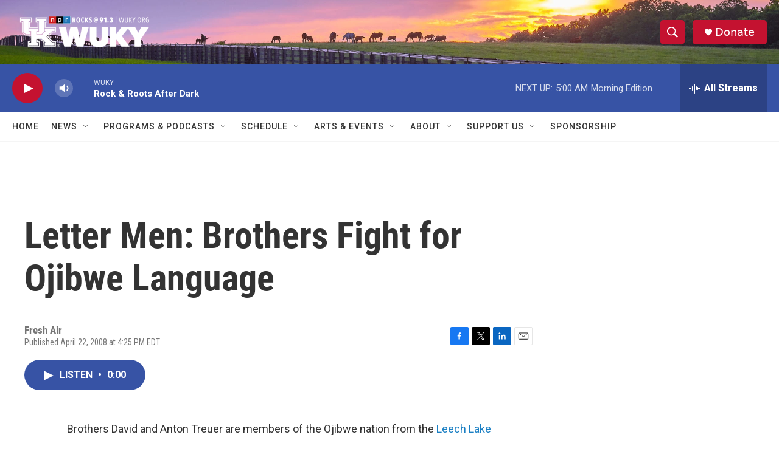

--- FILE ---
content_type: text/html; charset=utf-8
request_url: https://www.google.com/recaptcha/api2/aframe
body_size: 266
content:
<!DOCTYPE HTML><html><head><meta http-equiv="content-type" content="text/html; charset=UTF-8"></head><body><script nonce="_NFA4YpJNecElUhvNelsbQ">/** Anti-fraud and anti-abuse applications only. See google.com/recaptcha */ try{var clients={'sodar':'https://pagead2.googlesyndication.com/pagead/sodar?'};window.addEventListener("message",function(a){try{if(a.source===window.parent){var b=JSON.parse(a.data);var c=clients[b['id']];if(c){var d=document.createElement('img');d.src=c+b['params']+'&rc='+(localStorage.getItem("rc::a")?sessionStorage.getItem("rc::b"):"");window.document.body.appendChild(d);sessionStorage.setItem("rc::e",parseInt(sessionStorage.getItem("rc::e")||0)+1);localStorage.setItem("rc::h",'1767169259185');}}}catch(b){}});window.parent.postMessage("_grecaptcha_ready", "*");}catch(b){}</script></body></html>